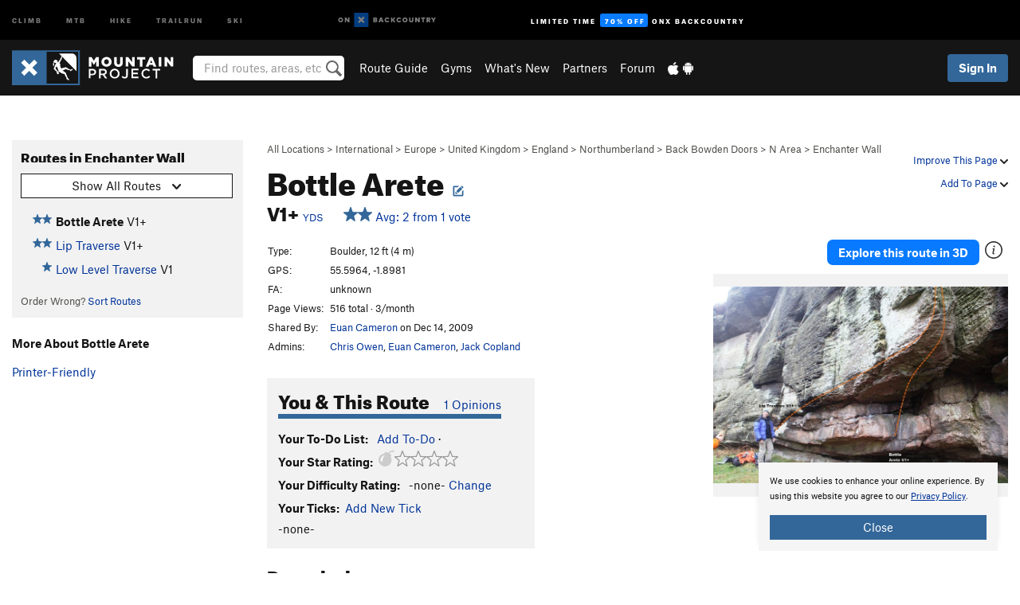

--- FILE ---
content_type: text/html; charset=utf-8
request_url: https://www.google.com/recaptcha/enterprise/anchor?ar=1&k=6LdFNV0jAAAAAJb9kqjVRGnzoAzDwSuJU1LLcyLn&co=aHR0cHM6Ly93d3cubW91bnRhaW5wcm9qZWN0LmNvbTo0NDM.&hl=en&v=PoyoqOPhxBO7pBk68S4YbpHZ&size=invisible&anchor-ms=20000&execute-ms=30000&cb=rghm31j7c4xd
body_size: 48774
content:
<!DOCTYPE HTML><html dir="ltr" lang="en"><head><meta http-equiv="Content-Type" content="text/html; charset=UTF-8">
<meta http-equiv="X-UA-Compatible" content="IE=edge">
<title>reCAPTCHA</title>
<style type="text/css">
/* cyrillic-ext */
@font-face {
  font-family: 'Roboto';
  font-style: normal;
  font-weight: 400;
  font-stretch: 100%;
  src: url(//fonts.gstatic.com/s/roboto/v48/KFO7CnqEu92Fr1ME7kSn66aGLdTylUAMa3GUBHMdazTgWw.woff2) format('woff2');
  unicode-range: U+0460-052F, U+1C80-1C8A, U+20B4, U+2DE0-2DFF, U+A640-A69F, U+FE2E-FE2F;
}
/* cyrillic */
@font-face {
  font-family: 'Roboto';
  font-style: normal;
  font-weight: 400;
  font-stretch: 100%;
  src: url(//fonts.gstatic.com/s/roboto/v48/KFO7CnqEu92Fr1ME7kSn66aGLdTylUAMa3iUBHMdazTgWw.woff2) format('woff2');
  unicode-range: U+0301, U+0400-045F, U+0490-0491, U+04B0-04B1, U+2116;
}
/* greek-ext */
@font-face {
  font-family: 'Roboto';
  font-style: normal;
  font-weight: 400;
  font-stretch: 100%;
  src: url(//fonts.gstatic.com/s/roboto/v48/KFO7CnqEu92Fr1ME7kSn66aGLdTylUAMa3CUBHMdazTgWw.woff2) format('woff2');
  unicode-range: U+1F00-1FFF;
}
/* greek */
@font-face {
  font-family: 'Roboto';
  font-style: normal;
  font-weight: 400;
  font-stretch: 100%;
  src: url(//fonts.gstatic.com/s/roboto/v48/KFO7CnqEu92Fr1ME7kSn66aGLdTylUAMa3-UBHMdazTgWw.woff2) format('woff2');
  unicode-range: U+0370-0377, U+037A-037F, U+0384-038A, U+038C, U+038E-03A1, U+03A3-03FF;
}
/* math */
@font-face {
  font-family: 'Roboto';
  font-style: normal;
  font-weight: 400;
  font-stretch: 100%;
  src: url(//fonts.gstatic.com/s/roboto/v48/KFO7CnqEu92Fr1ME7kSn66aGLdTylUAMawCUBHMdazTgWw.woff2) format('woff2');
  unicode-range: U+0302-0303, U+0305, U+0307-0308, U+0310, U+0312, U+0315, U+031A, U+0326-0327, U+032C, U+032F-0330, U+0332-0333, U+0338, U+033A, U+0346, U+034D, U+0391-03A1, U+03A3-03A9, U+03B1-03C9, U+03D1, U+03D5-03D6, U+03F0-03F1, U+03F4-03F5, U+2016-2017, U+2034-2038, U+203C, U+2040, U+2043, U+2047, U+2050, U+2057, U+205F, U+2070-2071, U+2074-208E, U+2090-209C, U+20D0-20DC, U+20E1, U+20E5-20EF, U+2100-2112, U+2114-2115, U+2117-2121, U+2123-214F, U+2190, U+2192, U+2194-21AE, U+21B0-21E5, U+21F1-21F2, U+21F4-2211, U+2213-2214, U+2216-22FF, U+2308-230B, U+2310, U+2319, U+231C-2321, U+2336-237A, U+237C, U+2395, U+239B-23B7, U+23D0, U+23DC-23E1, U+2474-2475, U+25AF, U+25B3, U+25B7, U+25BD, U+25C1, U+25CA, U+25CC, U+25FB, U+266D-266F, U+27C0-27FF, U+2900-2AFF, U+2B0E-2B11, U+2B30-2B4C, U+2BFE, U+3030, U+FF5B, U+FF5D, U+1D400-1D7FF, U+1EE00-1EEFF;
}
/* symbols */
@font-face {
  font-family: 'Roboto';
  font-style: normal;
  font-weight: 400;
  font-stretch: 100%;
  src: url(//fonts.gstatic.com/s/roboto/v48/KFO7CnqEu92Fr1ME7kSn66aGLdTylUAMaxKUBHMdazTgWw.woff2) format('woff2');
  unicode-range: U+0001-000C, U+000E-001F, U+007F-009F, U+20DD-20E0, U+20E2-20E4, U+2150-218F, U+2190, U+2192, U+2194-2199, U+21AF, U+21E6-21F0, U+21F3, U+2218-2219, U+2299, U+22C4-22C6, U+2300-243F, U+2440-244A, U+2460-24FF, U+25A0-27BF, U+2800-28FF, U+2921-2922, U+2981, U+29BF, U+29EB, U+2B00-2BFF, U+4DC0-4DFF, U+FFF9-FFFB, U+10140-1018E, U+10190-1019C, U+101A0, U+101D0-101FD, U+102E0-102FB, U+10E60-10E7E, U+1D2C0-1D2D3, U+1D2E0-1D37F, U+1F000-1F0FF, U+1F100-1F1AD, U+1F1E6-1F1FF, U+1F30D-1F30F, U+1F315, U+1F31C, U+1F31E, U+1F320-1F32C, U+1F336, U+1F378, U+1F37D, U+1F382, U+1F393-1F39F, U+1F3A7-1F3A8, U+1F3AC-1F3AF, U+1F3C2, U+1F3C4-1F3C6, U+1F3CA-1F3CE, U+1F3D4-1F3E0, U+1F3ED, U+1F3F1-1F3F3, U+1F3F5-1F3F7, U+1F408, U+1F415, U+1F41F, U+1F426, U+1F43F, U+1F441-1F442, U+1F444, U+1F446-1F449, U+1F44C-1F44E, U+1F453, U+1F46A, U+1F47D, U+1F4A3, U+1F4B0, U+1F4B3, U+1F4B9, U+1F4BB, U+1F4BF, U+1F4C8-1F4CB, U+1F4D6, U+1F4DA, U+1F4DF, U+1F4E3-1F4E6, U+1F4EA-1F4ED, U+1F4F7, U+1F4F9-1F4FB, U+1F4FD-1F4FE, U+1F503, U+1F507-1F50B, U+1F50D, U+1F512-1F513, U+1F53E-1F54A, U+1F54F-1F5FA, U+1F610, U+1F650-1F67F, U+1F687, U+1F68D, U+1F691, U+1F694, U+1F698, U+1F6AD, U+1F6B2, U+1F6B9-1F6BA, U+1F6BC, U+1F6C6-1F6CF, U+1F6D3-1F6D7, U+1F6E0-1F6EA, U+1F6F0-1F6F3, U+1F6F7-1F6FC, U+1F700-1F7FF, U+1F800-1F80B, U+1F810-1F847, U+1F850-1F859, U+1F860-1F887, U+1F890-1F8AD, U+1F8B0-1F8BB, U+1F8C0-1F8C1, U+1F900-1F90B, U+1F93B, U+1F946, U+1F984, U+1F996, U+1F9E9, U+1FA00-1FA6F, U+1FA70-1FA7C, U+1FA80-1FA89, U+1FA8F-1FAC6, U+1FACE-1FADC, U+1FADF-1FAE9, U+1FAF0-1FAF8, U+1FB00-1FBFF;
}
/* vietnamese */
@font-face {
  font-family: 'Roboto';
  font-style: normal;
  font-weight: 400;
  font-stretch: 100%;
  src: url(//fonts.gstatic.com/s/roboto/v48/KFO7CnqEu92Fr1ME7kSn66aGLdTylUAMa3OUBHMdazTgWw.woff2) format('woff2');
  unicode-range: U+0102-0103, U+0110-0111, U+0128-0129, U+0168-0169, U+01A0-01A1, U+01AF-01B0, U+0300-0301, U+0303-0304, U+0308-0309, U+0323, U+0329, U+1EA0-1EF9, U+20AB;
}
/* latin-ext */
@font-face {
  font-family: 'Roboto';
  font-style: normal;
  font-weight: 400;
  font-stretch: 100%;
  src: url(//fonts.gstatic.com/s/roboto/v48/KFO7CnqEu92Fr1ME7kSn66aGLdTylUAMa3KUBHMdazTgWw.woff2) format('woff2');
  unicode-range: U+0100-02BA, U+02BD-02C5, U+02C7-02CC, U+02CE-02D7, U+02DD-02FF, U+0304, U+0308, U+0329, U+1D00-1DBF, U+1E00-1E9F, U+1EF2-1EFF, U+2020, U+20A0-20AB, U+20AD-20C0, U+2113, U+2C60-2C7F, U+A720-A7FF;
}
/* latin */
@font-face {
  font-family: 'Roboto';
  font-style: normal;
  font-weight: 400;
  font-stretch: 100%;
  src: url(//fonts.gstatic.com/s/roboto/v48/KFO7CnqEu92Fr1ME7kSn66aGLdTylUAMa3yUBHMdazQ.woff2) format('woff2');
  unicode-range: U+0000-00FF, U+0131, U+0152-0153, U+02BB-02BC, U+02C6, U+02DA, U+02DC, U+0304, U+0308, U+0329, U+2000-206F, U+20AC, U+2122, U+2191, U+2193, U+2212, U+2215, U+FEFF, U+FFFD;
}
/* cyrillic-ext */
@font-face {
  font-family: 'Roboto';
  font-style: normal;
  font-weight: 500;
  font-stretch: 100%;
  src: url(//fonts.gstatic.com/s/roboto/v48/KFO7CnqEu92Fr1ME7kSn66aGLdTylUAMa3GUBHMdazTgWw.woff2) format('woff2');
  unicode-range: U+0460-052F, U+1C80-1C8A, U+20B4, U+2DE0-2DFF, U+A640-A69F, U+FE2E-FE2F;
}
/* cyrillic */
@font-face {
  font-family: 'Roboto';
  font-style: normal;
  font-weight: 500;
  font-stretch: 100%;
  src: url(//fonts.gstatic.com/s/roboto/v48/KFO7CnqEu92Fr1ME7kSn66aGLdTylUAMa3iUBHMdazTgWw.woff2) format('woff2');
  unicode-range: U+0301, U+0400-045F, U+0490-0491, U+04B0-04B1, U+2116;
}
/* greek-ext */
@font-face {
  font-family: 'Roboto';
  font-style: normal;
  font-weight: 500;
  font-stretch: 100%;
  src: url(//fonts.gstatic.com/s/roboto/v48/KFO7CnqEu92Fr1ME7kSn66aGLdTylUAMa3CUBHMdazTgWw.woff2) format('woff2');
  unicode-range: U+1F00-1FFF;
}
/* greek */
@font-face {
  font-family: 'Roboto';
  font-style: normal;
  font-weight: 500;
  font-stretch: 100%;
  src: url(//fonts.gstatic.com/s/roboto/v48/KFO7CnqEu92Fr1ME7kSn66aGLdTylUAMa3-UBHMdazTgWw.woff2) format('woff2');
  unicode-range: U+0370-0377, U+037A-037F, U+0384-038A, U+038C, U+038E-03A1, U+03A3-03FF;
}
/* math */
@font-face {
  font-family: 'Roboto';
  font-style: normal;
  font-weight: 500;
  font-stretch: 100%;
  src: url(//fonts.gstatic.com/s/roboto/v48/KFO7CnqEu92Fr1ME7kSn66aGLdTylUAMawCUBHMdazTgWw.woff2) format('woff2');
  unicode-range: U+0302-0303, U+0305, U+0307-0308, U+0310, U+0312, U+0315, U+031A, U+0326-0327, U+032C, U+032F-0330, U+0332-0333, U+0338, U+033A, U+0346, U+034D, U+0391-03A1, U+03A3-03A9, U+03B1-03C9, U+03D1, U+03D5-03D6, U+03F0-03F1, U+03F4-03F5, U+2016-2017, U+2034-2038, U+203C, U+2040, U+2043, U+2047, U+2050, U+2057, U+205F, U+2070-2071, U+2074-208E, U+2090-209C, U+20D0-20DC, U+20E1, U+20E5-20EF, U+2100-2112, U+2114-2115, U+2117-2121, U+2123-214F, U+2190, U+2192, U+2194-21AE, U+21B0-21E5, U+21F1-21F2, U+21F4-2211, U+2213-2214, U+2216-22FF, U+2308-230B, U+2310, U+2319, U+231C-2321, U+2336-237A, U+237C, U+2395, U+239B-23B7, U+23D0, U+23DC-23E1, U+2474-2475, U+25AF, U+25B3, U+25B7, U+25BD, U+25C1, U+25CA, U+25CC, U+25FB, U+266D-266F, U+27C0-27FF, U+2900-2AFF, U+2B0E-2B11, U+2B30-2B4C, U+2BFE, U+3030, U+FF5B, U+FF5D, U+1D400-1D7FF, U+1EE00-1EEFF;
}
/* symbols */
@font-face {
  font-family: 'Roboto';
  font-style: normal;
  font-weight: 500;
  font-stretch: 100%;
  src: url(//fonts.gstatic.com/s/roboto/v48/KFO7CnqEu92Fr1ME7kSn66aGLdTylUAMaxKUBHMdazTgWw.woff2) format('woff2');
  unicode-range: U+0001-000C, U+000E-001F, U+007F-009F, U+20DD-20E0, U+20E2-20E4, U+2150-218F, U+2190, U+2192, U+2194-2199, U+21AF, U+21E6-21F0, U+21F3, U+2218-2219, U+2299, U+22C4-22C6, U+2300-243F, U+2440-244A, U+2460-24FF, U+25A0-27BF, U+2800-28FF, U+2921-2922, U+2981, U+29BF, U+29EB, U+2B00-2BFF, U+4DC0-4DFF, U+FFF9-FFFB, U+10140-1018E, U+10190-1019C, U+101A0, U+101D0-101FD, U+102E0-102FB, U+10E60-10E7E, U+1D2C0-1D2D3, U+1D2E0-1D37F, U+1F000-1F0FF, U+1F100-1F1AD, U+1F1E6-1F1FF, U+1F30D-1F30F, U+1F315, U+1F31C, U+1F31E, U+1F320-1F32C, U+1F336, U+1F378, U+1F37D, U+1F382, U+1F393-1F39F, U+1F3A7-1F3A8, U+1F3AC-1F3AF, U+1F3C2, U+1F3C4-1F3C6, U+1F3CA-1F3CE, U+1F3D4-1F3E0, U+1F3ED, U+1F3F1-1F3F3, U+1F3F5-1F3F7, U+1F408, U+1F415, U+1F41F, U+1F426, U+1F43F, U+1F441-1F442, U+1F444, U+1F446-1F449, U+1F44C-1F44E, U+1F453, U+1F46A, U+1F47D, U+1F4A3, U+1F4B0, U+1F4B3, U+1F4B9, U+1F4BB, U+1F4BF, U+1F4C8-1F4CB, U+1F4D6, U+1F4DA, U+1F4DF, U+1F4E3-1F4E6, U+1F4EA-1F4ED, U+1F4F7, U+1F4F9-1F4FB, U+1F4FD-1F4FE, U+1F503, U+1F507-1F50B, U+1F50D, U+1F512-1F513, U+1F53E-1F54A, U+1F54F-1F5FA, U+1F610, U+1F650-1F67F, U+1F687, U+1F68D, U+1F691, U+1F694, U+1F698, U+1F6AD, U+1F6B2, U+1F6B9-1F6BA, U+1F6BC, U+1F6C6-1F6CF, U+1F6D3-1F6D7, U+1F6E0-1F6EA, U+1F6F0-1F6F3, U+1F6F7-1F6FC, U+1F700-1F7FF, U+1F800-1F80B, U+1F810-1F847, U+1F850-1F859, U+1F860-1F887, U+1F890-1F8AD, U+1F8B0-1F8BB, U+1F8C0-1F8C1, U+1F900-1F90B, U+1F93B, U+1F946, U+1F984, U+1F996, U+1F9E9, U+1FA00-1FA6F, U+1FA70-1FA7C, U+1FA80-1FA89, U+1FA8F-1FAC6, U+1FACE-1FADC, U+1FADF-1FAE9, U+1FAF0-1FAF8, U+1FB00-1FBFF;
}
/* vietnamese */
@font-face {
  font-family: 'Roboto';
  font-style: normal;
  font-weight: 500;
  font-stretch: 100%;
  src: url(//fonts.gstatic.com/s/roboto/v48/KFO7CnqEu92Fr1ME7kSn66aGLdTylUAMa3OUBHMdazTgWw.woff2) format('woff2');
  unicode-range: U+0102-0103, U+0110-0111, U+0128-0129, U+0168-0169, U+01A0-01A1, U+01AF-01B0, U+0300-0301, U+0303-0304, U+0308-0309, U+0323, U+0329, U+1EA0-1EF9, U+20AB;
}
/* latin-ext */
@font-face {
  font-family: 'Roboto';
  font-style: normal;
  font-weight: 500;
  font-stretch: 100%;
  src: url(//fonts.gstatic.com/s/roboto/v48/KFO7CnqEu92Fr1ME7kSn66aGLdTylUAMa3KUBHMdazTgWw.woff2) format('woff2');
  unicode-range: U+0100-02BA, U+02BD-02C5, U+02C7-02CC, U+02CE-02D7, U+02DD-02FF, U+0304, U+0308, U+0329, U+1D00-1DBF, U+1E00-1E9F, U+1EF2-1EFF, U+2020, U+20A0-20AB, U+20AD-20C0, U+2113, U+2C60-2C7F, U+A720-A7FF;
}
/* latin */
@font-face {
  font-family: 'Roboto';
  font-style: normal;
  font-weight: 500;
  font-stretch: 100%;
  src: url(//fonts.gstatic.com/s/roboto/v48/KFO7CnqEu92Fr1ME7kSn66aGLdTylUAMa3yUBHMdazQ.woff2) format('woff2');
  unicode-range: U+0000-00FF, U+0131, U+0152-0153, U+02BB-02BC, U+02C6, U+02DA, U+02DC, U+0304, U+0308, U+0329, U+2000-206F, U+20AC, U+2122, U+2191, U+2193, U+2212, U+2215, U+FEFF, U+FFFD;
}
/* cyrillic-ext */
@font-face {
  font-family: 'Roboto';
  font-style: normal;
  font-weight: 900;
  font-stretch: 100%;
  src: url(//fonts.gstatic.com/s/roboto/v48/KFO7CnqEu92Fr1ME7kSn66aGLdTylUAMa3GUBHMdazTgWw.woff2) format('woff2');
  unicode-range: U+0460-052F, U+1C80-1C8A, U+20B4, U+2DE0-2DFF, U+A640-A69F, U+FE2E-FE2F;
}
/* cyrillic */
@font-face {
  font-family: 'Roboto';
  font-style: normal;
  font-weight: 900;
  font-stretch: 100%;
  src: url(//fonts.gstatic.com/s/roboto/v48/KFO7CnqEu92Fr1ME7kSn66aGLdTylUAMa3iUBHMdazTgWw.woff2) format('woff2');
  unicode-range: U+0301, U+0400-045F, U+0490-0491, U+04B0-04B1, U+2116;
}
/* greek-ext */
@font-face {
  font-family: 'Roboto';
  font-style: normal;
  font-weight: 900;
  font-stretch: 100%;
  src: url(//fonts.gstatic.com/s/roboto/v48/KFO7CnqEu92Fr1ME7kSn66aGLdTylUAMa3CUBHMdazTgWw.woff2) format('woff2');
  unicode-range: U+1F00-1FFF;
}
/* greek */
@font-face {
  font-family: 'Roboto';
  font-style: normal;
  font-weight: 900;
  font-stretch: 100%;
  src: url(//fonts.gstatic.com/s/roboto/v48/KFO7CnqEu92Fr1ME7kSn66aGLdTylUAMa3-UBHMdazTgWw.woff2) format('woff2');
  unicode-range: U+0370-0377, U+037A-037F, U+0384-038A, U+038C, U+038E-03A1, U+03A3-03FF;
}
/* math */
@font-face {
  font-family: 'Roboto';
  font-style: normal;
  font-weight: 900;
  font-stretch: 100%;
  src: url(//fonts.gstatic.com/s/roboto/v48/KFO7CnqEu92Fr1ME7kSn66aGLdTylUAMawCUBHMdazTgWw.woff2) format('woff2');
  unicode-range: U+0302-0303, U+0305, U+0307-0308, U+0310, U+0312, U+0315, U+031A, U+0326-0327, U+032C, U+032F-0330, U+0332-0333, U+0338, U+033A, U+0346, U+034D, U+0391-03A1, U+03A3-03A9, U+03B1-03C9, U+03D1, U+03D5-03D6, U+03F0-03F1, U+03F4-03F5, U+2016-2017, U+2034-2038, U+203C, U+2040, U+2043, U+2047, U+2050, U+2057, U+205F, U+2070-2071, U+2074-208E, U+2090-209C, U+20D0-20DC, U+20E1, U+20E5-20EF, U+2100-2112, U+2114-2115, U+2117-2121, U+2123-214F, U+2190, U+2192, U+2194-21AE, U+21B0-21E5, U+21F1-21F2, U+21F4-2211, U+2213-2214, U+2216-22FF, U+2308-230B, U+2310, U+2319, U+231C-2321, U+2336-237A, U+237C, U+2395, U+239B-23B7, U+23D0, U+23DC-23E1, U+2474-2475, U+25AF, U+25B3, U+25B7, U+25BD, U+25C1, U+25CA, U+25CC, U+25FB, U+266D-266F, U+27C0-27FF, U+2900-2AFF, U+2B0E-2B11, U+2B30-2B4C, U+2BFE, U+3030, U+FF5B, U+FF5D, U+1D400-1D7FF, U+1EE00-1EEFF;
}
/* symbols */
@font-face {
  font-family: 'Roboto';
  font-style: normal;
  font-weight: 900;
  font-stretch: 100%;
  src: url(//fonts.gstatic.com/s/roboto/v48/KFO7CnqEu92Fr1ME7kSn66aGLdTylUAMaxKUBHMdazTgWw.woff2) format('woff2');
  unicode-range: U+0001-000C, U+000E-001F, U+007F-009F, U+20DD-20E0, U+20E2-20E4, U+2150-218F, U+2190, U+2192, U+2194-2199, U+21AF, U+21E6-21F0, U+21F3, U+2218-2219, U+2299, U+22C4-22C6, U+2300-243F, U+2440-244A, U+2460-24FF, U+25A0-27BF, U+2800-28FF, U+2921-2922, U+2981, U+29BF, U+29EB, U+2B00-2BFF, U+4DC0-4DFF, U+FFF9-FFFB, U+10140-1018E, U+10190-1019C, U+101A0, U+101D0-101FD, U+102E0-102FB, U+10E60-10E7E, U+1D2C0-1D2D3, U+1D2E0-1D37F, U+1F000-1F0FF, U+1F100-1F1AD, U+1F1E6-1F1FF, U+1F30D-1F30F, U+1F315, U+1F31C, U+1F31E, U+1F320-1F32C, U+1F336, U+1F378, U+1F37D, U+1F382, U+1F393-1F39F, U+1F3A7-1F3A8, U+1F3AC-1F3AF, U+1F3C2, U+1F3C4-1F3C6, U+1F3CA-1F3CE, U+1F3D4-1F3E0, U+1F3ED, U+1F3F1-1F3F3, U+1F3F5-1F3F7, U+1F408, U+1F415, U+1F41F, U+1F426, U+1F43F, U+1F441-1F442, U+1F444, U+1F446-1F449, U+1F44C-1F44E, U+1F453, U+1F46A, U+1F47D, U+1F4A3, U+1F4B0, U+1F4B3, U+1F4B9, U+1F4BB, U+1F4BF, U+1F4C8-1F4CB, U+1F4D6, U+1F4DA, U+1F4DF, U+1F4E3-1F4E6, U+1F4EA-1F4ED, U+1F4F7, U+1F4F9-1F4FB, U+1F4FD-1F4FE, U+1F503, U+1F507-1F50B, U+1F50D, U+1F512-1F513, U+1F53E-1F54A, U+1F54F-1F5FA, U+1F610, U+1F650-1F67F, U+1F687, U+1F68D, U+1F691, U+1F694, U+1F698, U+1F6AD, U+1F6B2, U+1F6B9-1F6BA, U+1F6BC, U+1F6C6-1F6CF, U+1F6D3-1F6D7, U+1F6E0-1F6EA, U+1F6F0-1F6F3, U+1F6F7-1F6FC, U+1F700-1F7FF, U+1F800-1F80B, U+1F810-1F847, U+1F850-1F859, U+1F860-1F887, U+1F890-1F8AD, U+1F8B0-1F8BB, U+1F8C0-1F8C1, U+1F900-1F90B, U+1F93B, U+1F946, U+1F984, U+1F996, U+1F9E9, U+1FA00-1FA6F, U+1FA70-1FA7C, U+1FA80-1FA89, U+1FA8F-1FAC6, U+1FACE-1FADC, U+1FADF-1FAE9, U+1FAF0-1FAF8, U+1FB00-1FBFF;
}
/* vietnamese */
@font-face {
  font-family: 'Roboto';
  font-style: normal;
  font-weight: 900;
  font-stretch: 100%;
  src: url(//fonts.gstatic.com/s/roboto/v48/KFO7CnqEu92Fr1ME7kSn66aGLdTylUAMa3OUBHMdazTgWw.woff2) format('woff2');
  unicode-range: U+0102-0103, U+0110-0111, U+0128-0129, U+0168-0169, U+01A0-01A1, U+01AF-01B0, U+0300-0301, U+0303-0304, U+0308-0309, U+0323, U+0329, U+1EA0-1EF9, U+20AB;
}
/* latin-ext */
@font-face {
  font-family: 'Roboto';
  font-style: normal;
  font-weight: 900;
  font-stretch: 100%;
  src: url(//fonts.gstatic.com/s/roboto/v48/KFO7CnqEu92Fr1ME7kSn66aGLdTylUAMa3KUBHMdazTgWw.woff2) format('woff2');
  unicode-range: U+0100-02BA, U+02BD-02C5, U+02C7-02CC, U+02CE-02D7, U+02DD-02FF, U+0304, U+0308, U+0329, U+1D00-1DBF, U+1E00-1E9F, U+1EF2-1EFF, U+2020, U+20A0-20AB, U+20AD-20C0, U+2113, U+2C60-2C7F, U+A720-A7FF;
}
/* latin */
@font-face {
  font-family: 'Roboto';
  font-style: normal;
  font-weight: 900;
  font-stretch: 100%;
  src: url(//fonts.gstatic.com/s/roboto/v48/KFO7CnqEu92Fr1ME7kSn66aGLdTylUAMa3yUBHMdazQ.woff2) format('woff2');
  unicode-range: U+0000-00FF, U+0131, U+0152-0153, U+02BB-02BC, U+02C6, U+02DA, U+02DC, U+0304, U+0308, U+0329, U+2000-206F, U+20AC, U+2122, U+2191, U+2193, U+2212, U+2215, U+FEFF, U+FFFD;
}

</style>
<link rel="stylesheet" type="text/css" href="https://www.gstatic.com/recaptcha/releases/PoyoqOPhxBO7pBk68S4YbpHZ/styles__ltr.css">
<script nonce="v9fGDTfD-MSqb1iTAjiOEg" type="text/javascript">window['__recaptcha_api'] = 'https://www.google.com/recaptcha/enterprise/';</script>
<script type="text/javascript" src="https://www.gstatic.com/recaptcha/releases/PoyoqOPhxBO7pBk68S4YbpHZ/recaptcha__en.js" nonce="v9fGDTfD-MSqb1iTAjiOEg">
      
    </script></head>
<body><div id="rc-anchor-alert" class="rc-anchor-alert"></div>
<input type="hidden" id="recaptcha-token" value="[base64]">
<script type="text/javascript" nonce="v9fGDTfD-MSqb1iTAjiOEg">
      recaptcha.anchor.Main.init("[\x22ainput\x22,[\x22bgdata\x22,\x22\x22,\[base64]/[base64]/[base64]/bmV3IHJbeF0oY1swXSk6RT09Mj9uZXcgclt4XShjWzBdLGNbMV0pOkU9PTM/bmV3IHJbeF0oY1swXSxjWzFdLGNbMl0pOkU9PTQ/[base64]/[base64]/[base64]/[base64]/[base64]/[base64]/[base64]/[base64]\x22,\[base64]\\u003d\x22,\x22wo9aw7kmAXAow4ACdTPCusOnJx1fwoPDlDLDssK+wqXCuMK/woHDv8K+EcKPYcKJwrkcOAdLIiLCj8KZRMOvX8KnCMKUwq/[base64]/CqEvDrkXCncKxdsOMwqhXesKqw6cRZ8O/[base64]/[base64]/w4FKGcKmJsKowotEw7AsBsOQwpZnw6EqEh7ClzoNwql5UyXCiRt1JgjCjAbCgEYGwo8bw4fDkFdcVsOXcMKhFxTClsO3wqTCoGJhwoDDqcOqHMO/JsKQZlUvwpHDp8KuJcKTw7crwq0HwqHDvxjCplEtRU8sXcONw60MP8O7w7LClMKKw48AVSdrwpfDpwvCtMKoXlVbPVPCtBfDpx4pRGhow7PDiGtAcMK3fMKvKhDCt8OMw7rDqhfDqMOKKnLDmsKswppOw64eUQFMWA/DmMOrG8OkZ3ldIcOXw7tHwqjDgjLDj3otwo7CtsOZAMOXH0LDjjF8w7NMwqzDjMK3eFrCqUpTFMORwp/DpMOFTcOLw7nCuFnDiBILX8K1Rz99YMKQbcK0wqoVw48jwr7CjMK5w7LCumYsw4zCuFJ/RMOuwp4mA8KFP14jcMOyw4DDh8Oiw7nCp3LCr8KKwpnDt2fDj03DoCXDrsOtCWPDnh/CrifDsRtMwp1VwqtDwpbDrhEhwrvCsV9Zw53DqhTCsGLCsjbDvMKww6Yzw4rDgsKHDiLCoCjDoThKNWvDkMOpwoDCiMOIMcK7w5sSwrTDpWMMw7HCtEVtVMKSwpjCiMKBIsK2wrccwqfDoMOHaMKVwo/[base64]/DqcKDfDUqV8O8PcOawqLDqMKIw7/Ch8OOBQvDssOoRsKpw4TDvgjClsKvXm9lw5wrwqHDkcKUw5cZO8KaUXvDocKXw7PCgXXDrMOXdcOkwo5EGTBxBypXaA9JwqjCi8KBW2www6fDiDAfwr9TRsKzw47DmsKAw5PCkWcSY3oAeipKJ0BWw7zDsiYQG8Khw44Xw5LDhgR/W8O6MsKWQcK5wq/ClsOEAkoHdVjChDowFMOeWF/DmHhEwr7Dk8OcF8KhwqbDhzbCn8KnwooRwrd5W8ORw7zDl8OPwrNawo/DkMKMwrjDggnCuGXCqm/CnsKkwozDlhvCucOKwobDkMK3N0UYw7Jdw75YMcOVaQ7DqMK/[base64]/[base64]/[base64]/fsKwNjTDiMOVanHDuWskUXTDl8Ofw5RtesO5wqcqw74pwp9gw5/Dr8KlfsOWwqA7w7N3YcOvA8OfwrnDuMKSJlB4w67Cq3Q9fm1+E8K+dycrwrvDpEHCjAVjEsK1bMK5dRrClEXDjMKHw4zCjMO5w7MhO1bCsRdnwoFnWAo4BMKJfUpOI3vCqRttaU5wTlN/dmkbPDnDr0ETV8Ozwr12w6bCksKsPcK4w7g1w55QSX/CqMOnwpFkMS/DpW00wpPCtcOcKMKJw5coOcKvwobCo8Ocw5PDnGPCuMKKw4NDXQ7DgcKUNMKBC8K6QQRKOkISMDbCuMK9w4vCuR3DkMKQw6Rdc8Oyw4xNDcKkDcOfHsOHfVnCuB/CscK5MkHCmcKIFm1kUsK+Aj59Z8OOPhrDpsK2w6kRw6XChsKuwr1swrw7wonDt3vDlkTCr8K8PcOoIUjCjsKOI0HCq8KtAsOCw641wqZXKmYhw4Z/GwLDmMOhw6fDmVtvwpR0VMKVM8OeP8KlwoE2J0J4w5DDjMKXX8Ktw7/[base64]/DtMOuwow0wosHw4TDs8OLLsOETFDDosOFwpAGOsO+eyxEPsKxXg0SHklGUMK3blHClE/[base64]/w4jChk4nw4TCl0TDi8KIwoVTDcOLwr9KY8KwLjHDjwpJwodkwr8NwqPCrh7Di8KvBFHDgCjDpQrDgg/CoB5DwqAZVUzCh0DDtk4pCsKMw6rDjsKtJi/DjkR2w5bDvcOHwosBbljDu8OxX8KNI8Oww7F2HhHCh8KcYAfDv8KbLn16ZsOrw7bCrxPCrsKtw53CrCfCiD8Dw5bDg8KxesKbw6fDucO6w7bCoV3Dng0EDMOSPE/CtUrDjEYsH8KcDjU6w7RRMQxVIcKEwrbCkcKic8KawonDpUYww7U7wr7CqkrDvcOiwqZKwpDDuTzDjBbCkmlcYMKkB2HClxLDv2rCsMKww4gpw6HCk8OmMT/DohFEw6Vkc8K4D1LDrSN7QzHDjsO3Rmxew7pNw4VGw7Q8w49FHcKgJMOvwp04w5UoVsOyXMO/[base64]/Cuk83F8K6woI/YcOeBSppQ8K0wqokwppKwqfDtyUdwoTDvideT1N6MMKzLngcPnbDlnB3Wz18OxkQSx/ChG/CrAnDmQbDqcKnbiLClTvDh0Acw5fCgB1Rwp8Tw4/CjUTCqVNNbGHCnkg1wozDukTDusOle3/[base64]/TS/[base64]/CpsO3w4bCtcOocwfCk3LCqSxXwqoIw5xYbgsjwp3DgMKCPSxAfcOgwrZMNmctwqxUBGnCiFhLUcO4wog3wqMCDMOKTcKYaDMzw5TCnSUTJVEjesOWw7sYbMK/w5zCqVl9wqHCjcOpw5RNw5A8woLCi8KjwrjCl8OHDWfDhsKUwopdwrpZwqpdwo4ifsOJYMOsw41Iw5w9Og/Coj/CqsK/ZMOVQTY2wpY4bsKbUivCqBgTWsO7DcK4TsOLT8O4w4bDnMOpw4LCosKDKMOzXcOLw73CqXUawpTCgC/[base64]/DpVQCw7MEw7pRw6/[base64]/DoDwww6vDlMK6w64kwrLCklBPwp97JMOMwqDDlMK2ORLDosK0woN+G8OqdcOmw4TDnmrDnD07wozDk11hw7J4E8KjwqAHNsKjZsOfGEpuw4M1QsOOUsKJKsKKYcKpScKMfBZWwo5CwoLChMOGwqjChcOnBcOdR8KpdcKDw7/DrVM3NcOBZcKaH8KWwoNFw6/CsGjCrRVwwqUpYW/Di3RQemzDsMKdw7Ymw5E5IsO2esKyw7DCr8KRd0fCmMOubMO6cDIyJsOiRQ0lEcOZw6gvw6fCnknDvBzDolx2M1tRVsKPwozCsMKHYlzDisKdPsOBN8KlwqLDnTU3RAZlwrrDhcOxwoxyw6rDt2jCnSfDh0M2wrXCsUXDnSzDmF8iw7BJFXdaw7TDjBjCosOow7nCqy/Dk8KVOMOiAcKfw4YMZXogw6Zowq0/[base64]/DpVjDqMK8w7vCmwVPwpskfB1MGcKzLUHCl0AAeU/DncKewq/ClMKmYxTDucO1w6wpC8K1w7jDpcOkw4XCs8OsW8KhwrVcw5ROwojCrsKlw6PDvcK5wqDDhsKVwpLCpEVHNSPCnsKJHMKRJg1Dw5F7wpnCuMKcw5nDhRzCvcKfwp/Ds15RDWshKU7CmWjDm8OEw6k6wpARIcK4wqfCv8OEw6UMw7UCw4A3wopQwr5+T8OYI8K6AcOyWMKSwp0TK8ONaMO5wojDow3CusOfLErCj8OlwoQ6wrtLAhReAnTDpHVXw57Cr8OcXQAnwpHCoHDDgzJJL8KTf0soP2QZaMKhXU1MBsO3FsOQW0TCnsOzanzDlsK/wqdyUVTCt8Kmwr3CghLDtX/Cp1Ncw6LDv8O3AsOEBMO/OwfCt8OIcMOXw77ChTrCu2xcwrjCqcOPw4PCvU/CmiXCh8O/[base64]/w7s8EUXClSYUOXTDuiVIZMKYQsOnOTdrw5VZwpbCssOESMOyw5jDm8OaBcOkfcOjBcKgwonDuzPDhxAmVQoHwpXCjcKBJMKgw5DCjcK2OE1AWF1WGsOJZ0/[base64]/DiErCocONacKrE8O6OgbDsMOvwpRVHXDDvyllwolgw5bDujU5w48jBWVKdhPCrzNINsKzG8Ojw7B0UMONw4fCssO+wooREQDCi8KSw7TDt8OqBMKIB1N7Eml9w7cfwqhyw61Cwq3CsifCjsKpw70iwpRyIMOTFQHDrRJOw6/Dn8OZwpvDljDChVwQasK8fcKDP8K/esKeHXzDnggHIms+YH3DgxVawr/DjsOkWMKaw681ZMOic8KrUMKFdg5EeRZ5NiHDgnQswr5Xw6/[base64]/ChRRKw4nCpjRuwrcpTzgJcUbCg8K5wo/[base64]/[base64]/wp4cAjY8w73DvgFUTMKxw6E6XcKrZGvDpynChUzDgUgaKxLDo8KswpBrJsOgPBTCo8KgMWtWwozDnsKmwrXDnkvDmXUWw6MrasKbFMO2USU+wrLCsCXDqMOwLnPDt2xSwpvDncKjwo5VesOjcnjCmMK0RGXCq0p1HcOGA8KGwpDDu8KYZMKmEsOjDVxWw6zCkMKywr/[base64]/eMKUOCp9MVsudMOHbcK+w4xBw47CvMKDwpzCnsOXw57Ch1MKVC87RyNoVl56w57CrsOaB8OTc2PCokPDlcKEwrfDvjzCoMOswpMnVALDlQxhw5JdIsOiw4YwwrR/O1fDt8OHU8OqwodMbxsAw5PCjsOrEAvCusOUwq/DgX7DisKRKl1Kwpxmw4csbMOpwop5SV/CjzZxw64na8ObeWjClzjCqivCrXZeDsKSasKPV8OBe8ODd8O1wpAWY1t8PjDCh8OoeyjDkMKvw5/DmDnChMO7w69Sby/DiULCkH9/wrMkVsOOYcOWwrpoc0YHCMOiwrFhPsKSUR3DpwXDpxkqJQc9XMOnwoxWQsKZwqpiwo5tw7vCiFNawoFXeBLDhcOzNMOyDQbDmT9aHQzDmynChsOEf8OxNx4kW2/Dp8OHwqPDtS3CtzoqwrjCkz3CkMKPw4bCpcOHGMOww63DhMKBbCMaMcOiw5zDlE9cwqXDoAfDj8KFKQ/DjXYQZD5pwp3ClWXCpcKRwqXDvjhZwrQhw7NXwqcvckXDrgrDj8KOw7HCq8KuQcO6XWZjQBLDr8K7JD3Cu3g2woPCn1BNw6c2AmlbUDEPw6TCpMKMAi4nwo/CikBEw5IHwqjCj8OTJzPDkMK1wobCvUXDuyBxwpTCucKmDMKHwrfCk8Opw55awrxTJ8OcE8KfPMOOw5rCssKjw6fCmm3CpS/DtMOQQMKhwq7Cq8KFV8K9wo8kRh/ChhvDnXJywrbCthlFwpXDrsOQG8OTYMOuawzDpVHCusK/P8OuwolMw7TCqMK0woDDtzMUCcOQSnbDmnTCt3DCqGrCoFMIwqgROcOjw43Dr8Kewo9kQxDCnn1GHVjDqsO8U8K2YxNiw5kKQcOKecOQwpjCssO4CRHDoMKkwojDrQRZwrnDpcOiPcOCTMOsHyHCpsORaMOcNSgzw7wowpnCvsOXBsKRE8Otwo/DuCXCrxUuw6bDnwTDlz9/wrLCiFMKwqkQVEslw5Q5w7t/[base64]/[base64]/VsKqQlMVwrLClcKBawrDucK2CsKowr0IwrFvWy8Iw5XCr0rDlkZzwq1ww4AFBMOJwopUaiHCvMKzQlZvw4HDkMKNwo7Dq8Kqwo3CqV7DpBHDo3PDhXfCkcKHQirDsSg2MMKgwoBNw7jCjBjDo8O4JWPDhk/DusO5f8OyI8K2wrXCllt/[base64]/DssO3wqrCvwB7KQbCoMK/[base64]/Cq1vCmWBDw6HCkBwEwoPDpgMrV8KpB2ImGsKPe8K3WRLDk8KYTcO7wpjCjsOBMABiw7dzKRItwqVbw7TCocO0w7HDtHPDrsKIw6N5Z8O8dxjChMOJfCRaw6PCmkvCh8KWIcKeUlx8JjHCpsO/w47DvXTCgwzDr8Ouwo5GAMOAwrTCnQHCszpLw711E8Orw7LCg8Kwwo3ChcOuYxTCpcOBJiXCsjVYH8K9w4E7Nl56BTl/w6wVw6NaSH4+w7TDmMOFd3zCmwoGVMOTaQHDqMKBV8KGwp4xACbDrsKVag/Co8KaJBhGW8OkPMK6NsKOwovCuMOjw51dVMOqJ8KXw509FxTDk8KdcUTDqidIwqIQw6VEDyXCoWhUwqAhdDXCjCLCvMOjwqojw6diWsKwBMKLDsOQSsOEwojDjcOJw4PCmG4IwoEDBVFoXCcGL8KobcK/[base64]/DpX5HwqYnw6cMw6tRw7nDsjHDusKBwqHDscKBLSN4w7/DhhTDq8KjwpbCnQHDuGwGVVZOw4rDlTPDugFwBsKpYMOXw4U8L8KPw6rCqMK3MsOmL05iFRgHDsKqVcKPw6tRKETCv8OWwr4xLww7w4YwfzfClCnDvXYkw5HDmMKBTwnCiwJyW8OVHMOBw7/[base64]/Cr8KZJ8KCwrDChy/Du8KPwr4HYsKLNlNyw77CtcO9w4jDmC7Dq0trw5bDjHogw6Fvw4TCnsOWNRPCvsOow51Xw4TCoGgJAE7ClXXDlMK2w7vCuMKZEcK6w6BLI8OMw7XDkMOhRBbDqFDCsnQJwrjDnBXCmcO/[base64]/CuhvCrg19cMKAw4oKFxvCmsOCwo5VDAVGwr5KWMK5dQTCkys8w5PDnDvCpmUVXXIrOmLDriEBwrjDmsOJLztQOcKAwqRgWMKew4jDjx9gOzIvbsO8McKbwo/DvsKUwpIQw57CnxHDpsOMw4gBw4t6wrEYfW7CqHVzwprCmFfDqcKwVcKCwqUxwrvCn8K9V8KnQMKgw58/cmnCnkFWe8K4DcOqIMKWw6srdT3DgMO5XcKjwoTDoMKAwq13BQlew6/Cr8KrAcOEwoopZXjDvifCjcOCW8OGBmcMwr3DqcK1w4EIRsOewr5NNsOsw5Z0KMK5w59AV8KDOGozwrAZw6DCnsKCwprCrMK3WcOAw5nCok5/w6fChVzCgcK4Q8KyB8Ojwpk7IsKeCMOXw5YMcMKzw5vDkcK7GEwCw7YjLcO2wr8aw4tyw6PCjBXCuVHDusKiwqfDgMOUwpzCmArDicKPw7vDocK0NMOiYkA6CHRqKnjDgnUdw4XCnCHCrcOrXVIVbsKcDRHDuyDDim/[base64]/NsONw55ww5s0w6xKwpLDuMK+RU3DpsKAwprClUjCgMKJccOxwq5Aw5LDvVPCnMORMsKRAGoaIMKcwq/ChVZke8OlR8KUwqMnT8OSAQZhM8O+OcKFwpHDnzliLEUTw6/CmcKzdAHCt8KLw73DlCfCvWbCkAnCtzsRwoDCu8KSw5HDjCgRKTdSwpIrS8KvwqBIwpHDtjHDki/Dj0gDehvCvsKyw6DDvcKyZAzDoiHCkmvDoHPCiMKUZMO/KMOvwqJqF8Kow45lf8KZwqsrZ8OHwpRuci9kL3zCtsOeTjnDkR3CtFjDlAPCo0xBOsOXYg5Pwp7DhcKAw449wr8NHMKhAmjDtX3Cn8KIw6wwZ1HDmsKdw68nf8KCw5TDqMOhM8O4wo/Cv1UvwojDpRogIsOkw4rDhMOyY8OIccOTw61dJsKhw6IAWsO6wprCljPCocKQdn3DpcKwA8OObsOGwo3CocOVcH/Dh8O5wpjDtMO5LcKRw7bDuMKGw5EqwqI9CUg/w6dkFX4aT3zDhkHDuMKvLsKORMODw4k3PsOpM8OLw5tVwqvCqMK0wqrDnyrDosK7XsKqSWxTex7CpsOMAcOpw7/[base64]/[base64]/w6ljwox6RGDDoEPDgMKDwoY7CMO0w6rDp8OUYTYTw7R/bR4lwogVJsORw595wodXwpMoV8KAcMKvwqQ/YTBUEUrCrTwzDGjDtcOBDsK4JMOpV8KcA00Tw4IefjrDg3fCv8OwwrDDk8KcwohIIVPDv8O/KU3DthEbHlxwEMK/MsKseMKJwonCpxLDiMO5w77CoVkNBHkJw7bDgcOPCsO7fMKVw6IVwr7CicKVSsKzwpU3wqnDoUkEAA8gwpjDjQ52CsOVw7kkwqbDrsOGcxtaKMKOAwvCrRnDkMO9NcOaZz/Du8KMwqfClxXDrcOiShV/w5YvQwPDh3Yewr5eIsKvwpJuK8OkRRnCuTRfwqsGw7HDgnxawqt8BMO7fnnCuFTCs1VyBFJPwp9BwqfCmVNQwphbwqFIWS/CpsO8MMOOwp3CvhEpQyNuFBXDgsO0w7bDr8Kww7NJRMOVYW9VwrrDtAlYw6XDqMK6HWrDtMOpw5EeOADCiTZUw54QwrfCoEwYbMO/QUJLw75fL8KVw7dbwot6aMONL8O5w6BmUFPDpVnClMKuKcKFNsKsMsKaw57ChcKpwoYcw7DDsl8Bw4LDtw7Cn0Rmw4MzKcK/[base64]/ChlvDgELDmXLCmMKFNFFHw7QCw73DnEbCtsO+w4QkwqpHGMO8wrvDlMKQwpDCixx1w5jDmcOnMl0+wpvChjdKR0l/woTCoE0IMkXCljvChWrCgMOiw7bDrmfDt13Di8KUPXcOwrXDpsKKwrbDn8ORDMKYwq8xFDTDoz8SwqjDoEgIf8ONTMO/[base64]/CijrDly3CksOlw6bCtsOkwoQCwo1gMMOCwqAKwoB4VsOEw7o6WsKOw7hca8KDwol+w41Cw7TCuFTDnBXCu3TCl8OhbcKaw4gLwoPDs8O0V8OJBCRVBMK2WUxOcsO5Z8K1ScOqEMOHwpzDqDPChsKGw4XDm3bDqDpEcw3CjG82wqppw44bwq/Ci1LDkT3Co8KRN8Ozw7BIwoHDscKgw63DhU9sVcKcF8KKw7HCvsODBx5NJ0LCvHMAwovCp2hSw6TCrxDCv1RIw7AwCRzCtMO0woByw7fDhWFcMcKvKMKIGMKaUQ1YEMKzUsO9w7F2VCTDsH/CrcKpbl9jHS9mwoAhJ8K+wrxNwpjCinVhw4nDiyHDiMOOw5TDhRvDtE7DhjdgwoTDtjEiWcOSPGLCkhrDn8Kpw5x/O21Sw4c/AMOPVMK5XGQsbgbCtkHCqMK8F8OKHsOfe1nCqcK+PsOVN0fDiBPCjcK2dMOiwqbDpGQ5RBVswpfDu8KdwpXDrsOQwpzCjsKLTCR0w6/DhX/DicO2wqoEY0fCjsOmYyJjwozDnMK4w6skw6XCtiwqw5EuwpBgdRnDqFsMw5TDvMOUEsK5w7QYEjVCBArDicKtGHPClsORAQwDwqHCrHl4wpXDhMONdMOww5zCq8OsCGYqI8Oywrw0b8O6aFshFMOCw6fCqMOkw6XCt8O4PMKfwpl1PsK8wpXCjwfDqsO/Q1jDhR1DwpR+wqHDrsO/wqNgH2rDtcOFVBxbFEdOwrLDqUxrw5vCjcKHecOBE1JBw44fKsKaw5jCj8OOwpPCt8OmY3RfGmhhNWAEwprCsldeUMOUwp4lwqVkO8OJPsKDJ8KFw5DDgcKiAcOZwrLCkcKKw6oyw6czw6w2ZcKPTjVvw6nDisODw7HCusOGwp/Dl0vCj0nDjsOjwrlOwrvCq8K9c8O5wp9fW8ONwqTCvxMiBsK5wqUow603wpbDvcKtwoNcCsKtfsK6wprDmQnCv0XDsXRUayt7GVjDnsKwFMOsVEJraUbCkREiFjsOw4sBUW/DuCQgKDfCggx9w4JDwpgmZsODS8Otw5DDpcOnScOiw6YDCXUVWcKOwqfCrcOzwqdGw7ouw7zDtcOtZ8OMwp1GZcKiwrlFw53DuMOZwpdoBMKDDcOTV8O6w4B9wqlww511wrPCiW8/[base64]/IFx5w6DCicOIw4kFwpvCssOVwqRsw5bDlMKDa3lGbEZ6MsKjwrHDh3g1w6cTIgnDt8OtTsKlGMOYXgByworDmQFGw6jCojDDocOKw4Awb8OxwqIkVcKaYMOMw5kFw7PCkcKSHirDk8KZwq3DlsOfwpbCicKERg0Uw78nUETDvsKpw6bCl8Osw4/CocOxwqrCn2nDqmNWw7bDmMKcAhd6TjvDkxxVwpjCuMKiwq7Ds1fCk8KEw4xJw6zCtcKwwpprX8OYwprCjzrDjzrDplxnVjDCj20hWy0iwrNFdsOyVy0WIw3DnsOQwpx4w6F1wovDqAbDrjzDjMKiwrvCtMKUwr8oEcOBZcOyLm9mEsK4w6/CgzhRb3XDtcKdCVvDucOQw7IMw6nDtR7DknzDoUnCv3bDhsOEVcKkDsO8TsOzWcKTBVdiw6YVwo8tZ8O2BsKNHhwCw4nCmMKywpvCoQ5Qw4ZYw7/[base64]/DuF9gYMKXwqDDssKrw5hBw4tpw4DDgcKYwrnCh8OrE8KRw53DusKNwq0ZRg/CisK2w5/CisOwDV7DkcOzwprDtsKODhLDiQI4w61/D8Kgwp7CgH4Yw60zbsK/VD4bak9KwrLCgkwNBcOpaMK9KFZ6cUNTcMOkwrbCm8KZU8KPO2hJK2XChAhSaj/[base64]/w6vDnlczw6TCpcKWwqNzwph8DMOnw7/CtcKGBcOSDMK5wrvChsK6w711w7HCv8Kgw4tYVcK0fcO/EcOLw5bCnVrCg8O/ET3ClnvDsEodwqzCs8KtEcOXwo87wqAWLVw0wrIfDMKQw6g5OC0Lwrgqwp/Dr1/[base64]/[base64]/[base64]/woVNPxLCosO9w5FCcBBEWsOowr5JJ8KILcKHwocyw5ddQxvCnFBEwqjCrMKoLU4+w78fwo0cT8Kjw5/[base64]/CmcKywqJtwqNVQcO/HsOwJzZ0X8O9wqRtw44Nw7TCpcKOcMOoLiHDn8KoOMOiwp3CqTkKw4DDuV/DumrCkcO3wrjDocOdwrdkw6crNSchwqMZJC1HwrHDk8OuEsKwwojDosKUw5IYIcKHHi98w6IwPMKqw5kVw6N7UMKgw4Naw54GwqTCvMOUCxrCgBjClcOMw4vCiXJ8JsKAw7PCrzFKLy/DvGA/w60aJMOMw6NBYl/CnsO9XhNpw7NALcKOw7PDpcKXKcKIZsKWwqzDsMO9QixxwpYHPcKgVMOVw7DDjEDCt8Olw5DDrAgVU8O0KALCkAsUw6JPSnFJwoXCqnRbw6zCkcOmwpM5eMKcw7zCnMKSFcKSwqnDocOZwq/CoRnCtHhTRUrDtcK/Jk9rwpbDj8K8wp1+w57DvsOgwq3CpUhFAiEmw7gJwpDCrEAtwpMwwpQtwqnCn8KpR8KKWcK6wqLCuMKYwq/CvmA7wqvCq8O9al8aK8KufwnDqDfChT3Cq8KMS8K6w6TDgsO7dnDCp8Knwql5L8KTw73Dt1rCq8KhGFvDlS3CsCPDsWPDs8ODw6tcw4bCoS/[base64]/ChgrDvcKHFsKhw4XCisKswrbChSkrGcKQblZ0w4BSwpotwpYkw7BBwqjDh3peVsKlwo5Dw7BABWQRwo3DhEzDvsKHwpLCoj/Di8OZw7bDrMKSZ2tNfGxnLkcrasOdw7vDtsKYw55TInggGcK+wpgHTHHDikx+aUrDtCt9EVUywqnDosKrKR0mw6pOw7UtwqfDjH3DjsOiUVDDnsOmw6RPwq8cw78NwrnCiipvesKBQcKuwrxAw5sXLsO3digEDXrCji7DhMObwrXDpyQEworCt3/[base64]/cmXCoyg/JFvDoWTCuMOwwpbDpsOpBUXCgSApwq7DuhgZwqvCpcKcwqxkwrrDoS9MBRvDr8O/w7JMHsOcwo7Dj1fDusO+TxrCq0VDwojCgMKbwoEKwrYUbMKfJkd7T8KRwrklasOaDsOXw7TCoMOlw5vDuhFGFMKkQ8KeVDTCj2d/wocmwq4nQcOswprCpCbCsjNWWsOwQMKNwqdID2xBXwV1csOHworCsATDvMKWwr/[base64]/[base64]/w7HDocOCwpUuRSnDn8Kkw4nDvBJYPnNSVsKKPGzDjsKpwqlmVsKNUFARFMObUsOtwoI6Gl8SSsOwYlfDvBjCrMKYw5zCscObVcO+woQkwqjDp8KZOB/CssKkWsO4WR58XcOjBE3CgRxaw5nDhCnDilDCnQ/[base64]/wqwIwqPCp0zDr2low65rwqLCtW/[base64]/Cm8OpGXMJw6poMMOjCMK+fcOnwqFBwr/[base64]/[base64]/[base64]/CniYEw4zCosKlwrPDkVcKwpJ9wqBTHsKWw5rCsT/CkFrChMODAMKpw43DtsKtJsOvwqrCpsO+wqxhw51hahHDgcKHAXtrwp7Ci8KUwqXCtcKnw5pOwqfDlcOGw6MSw6TCtcO3woDCvMOxexQEVAjDqMK8BMKidSDDtw06N0LCmjhmw4LCqSzCgMOIwpAHwqEfdGxnc8Krw7wELX5wwovCiDE/w5DDrcObVidowoM1w6/CpcOdNsOnwrbDjW0MwpjDh8KmPUnCkcKIwrfDpBE7Jw9Ew51zDMKUBQrCkB3DhMO5BsKVGMOgwo7DsSrCssOQZsKiw47DmMK+BsOhwpdgw6jCllZsfsKlw7ZoACvDoG/Dn8Oaw7fCvMOzw5g0wozDgGc9OsOmw50KwpRJw40rw4bCi8KEdsK5wrnCtsO+THw+EDTDuWwUEcKuwqFSfy8TIhvDhHbDocKiw5EtMsOBw6sZZsOCw7LDnMKBV8KEwp5kw513wrjCtFTCryvDn8OEGMK9bsO3wpvDuWNVUncmwo3DmMO0XsKDwqQcbsO3JDDDhcK1w4/CkznCt8KKw4jCpsOHVsOzKSJVUMOSEHgww5RwwoLDtktjwqBLwrAFHyDCrsK1w64kS8KWwr/[base64]/DpkICwqBOw7HCkSlNfMKmE8KuRsKWw7/ClXFYBG3CtMOHwqMkw4ADwp/CtMKMwrsaCFAsCcOmY8Klwr5dw5hLwq8NUcKnwqVRw65zwrkUw6nDgcO7JMOtdBxpw47Cg8KdBMO0Cw/CssO+w4nDosKzwqYOfsKBw5DChgLDg8Ozw7/[base64]/w7YVFB8WQ8Knw7p7w7fChiMKwqhiY8OCw7sgwoQCFsOtV8KDwoHDjcKEasORwowPw77CpsKGZyRUOcKZA3XDjMOywpc4w7NbwqhDwqvDgsOYJsOUw4LDqcOswrU7MT/DhMKiw4LCtMKKHSBdw53CtcK+EwLCm8OmwpzDgMOgw63CqcKvw7oSw4DDlcOWZ8OrPsOPKgPDi33DkMKlTSvDicOnwpHDj8O6DGcWNHoZw4hLwrkXwpJIwo1eEUPCkjDDixDCmUULcsOSDgQfwpA2woXCiG/CocO+wrE7fMKxXH/DuDfCmsOATAjCgnrClUU8XMOhAnE+GFTDiMKGw5hPwoAZb8OYw6XDg3nDjsOSw6gvwofCgiXDvjU5MRTClGdJScKZA8OlLcKTXcK3IMO/[base64]/CqD4EwqjDsiBowpkERcKTEMOzwqzCuMO5Bl3Dr8KkFH0bwo3CiMOCXzw+w7x6acOswozDs8O0wppvw5diw7HClsKrH8OmB1EYP8OIwoESw6rClcKcTMOVwp/DnVrCucKpEcO6RMKDw7Brw4LDmDd5wpHDsMOnw7/Dt3LCpMOPecKyOE9EYzMUWRdnwpJ+bsKOIMK3wpDCqsOYw6HDiy/DqsKIIEHCjHvDpcOnwrBkSDk3woVUw5FCw4/[base64]/Dl8OKWcOkwrrDmkM1wqzDil5bw7ACw70/[base64]/CoyzCvMKmw77ChMK7JFDCql19LsOEwqrCmWNtfgYkO2dKacOMwqpPIjwVBWhEw7g3w44jwpFrVcKCw5A1KMOqwoU+wpHDosO6H1EhGAbDtnhdwqTCgcKAHFxIwo5qK8Oew6jCr0LDlRF3w55LOMO5HcKVfybCvgDCi8K+w4/[base64]/XcOEw4M1ShURch7DtErCjRXCsnx2BnDDp8K1wofDssOZPzfCvBXCu8Olw5/[base64]/DhhjCu2HCtXEIMSHDncO3wo/DvAzDocOZwpZUw4jCl2wCwofDsRESI8KeeVrDpHfCjyLDkWbCqMKqw6g7QMKqZcO/EMKqPsOgwprCjcKQw4tDw5dkw5tbd2TDmk7Di8KKRMO6w5pXw6HDr3/[base64]/DqcKffBdPw4jDn8Kdw5UqWsOTVHs4w78gPGrDjcKRw70GcMK5ViNSwqTCu3c/I092QsKOwqPDt2tRw4EofcKzBcKhwp3DhR3CrS/Cm8OqT8OrVS/[base64]/DuMKYG8OOPsOrw7YwwpDCpMOGRcOoZcOINcKzLQ7CqShUwqTDr8Ktw6XCmBvCgsOlw5JSDWnDg0Vxw71cZVnCgHvDpMO2QUVhVMKQFcKLwpHDonBgw7PChRXDuwPDncOpw50scwTCtsK1cQtKwqs4w70Vw5DCn8OBegh9wrTCisOpw7BYbX/DnsO7w7LCsUBhw6XDisKpfzxOY8KhNMONw4XClB3DscOKwrnCi8O3A8O+a8KhEcKOw6XCjE/CoEp5wo/DqGJlID9Sw6A+TkMow7fClEjCr8O/PcOZaMKPasOVw7rDjsO9P8OAw7vCgcKWS8Kyw7bDhsKVfjLCkBHCvmDDs0klRgcWw5XDtAPCpsKUw4LCl8O6w7NpHsK9w6htPykGw6opw5lew6TDnloWwqrCtBkQQMOqwrLCqcKFQW/CkMOwDMOeAsK/ED8hYE/CkMK4E8Kgwp5Aw7nCtiASwq4Nw6vDgMKVYTMVbA8rw6DDkQHCoD7CknfDn8KHLsKBw6HCsx/DgMKOGzfDsT0tw7gDacO/woPDtcO2UMKFwrnCtcOkB1XCrDrCmxfCtijDqB8mwoMnZcOyG8KGw5IfIsKSwpHCtsO9w65OMA/[base64]/CoDleO8Obw7HDqVnDmMK/PXfCvwxuwqrDrsO/wo5BwpUdQMOHwqPDnsO1KE9WdD/[base64]/DiMODIiBhG3/[base64]/U3UPTcOYwqMHK8KQFE7CuVcWwrhmwpzDk8Onw7bDn3vCqsKNYMKxwqfDisKBeCjDgcK9wofCljjCqVNAw4vDsjdcw5EXMWzDkMK/w4fDqnHCo1PCqsKOwolJw4sUw4g6w7owwrvDmG88JMOqNsKwwrvDqA\\u003d\\u003d\x22],null,[\x22conf\x22,null,\x226LdFNV0jAAAAAJb9kqjVRGnzoAzDwSuJU1LLcyLn\x22,0,null,null,null,1,[21,125,63,73,95,87,41,43,42,83,102,105,109,121],[1017145,942],0,null,null,null,null,0,null,0,null,700,1,null,0,\[base64]/76lBhnEnQkZnOKMAhmv8xEZ\x22,0,0,null,null,1,null,0,0,null,null,null,0],\x22https://www.mountainproject.com:443\x22,null,[3,1,1],null,null,null,1,3600,[\x22https://www.google.com/intl/en/policies/privacy/\x22,\x22https://www.google.com/intl/en/policies/terms/\x22],\x22ZX/H5I5YyCnKwDLQmg/+1tuJGjDJs9iahhe95mjP0Pg\\u003d\x22,1,0,null,1,1769033873097,0,0,[137,163,83,223,11],null,[86,204,211,96],\x22RC-0wc43u_MPZAUbw\x22,null,null,null,null,null,\x220dAFcWeA7S8iZfiq7i2zDVsv3lTk-wIKCZfU8UKb066LYIYoVCu7W-bkBBrxphAgC51vyfN4moPb9bmOFgQm1Yu7wnezf_LkDn0w\x22,1769116673123]");
    </script></body></html>

--- FILE ---
content_type: text/html; charset=utf-8
request_url: https://www.google.com/recaptcha/api2/aframe
body_size: -268
content:
<!DOCTYPE HTML><html><head><meta http-equiv="content-type" content="text/html; charset=UTF-8"></head><body><script nonce="LErLT0UagTWznc8i2ghq1g">/** Anti-fraud and anti-abuse applications only. See google.com/recaptcha */ try{var clients={'sodar':'https://pagead2.googlesyndication.com/pagead/sodar?'};window.addEventListener("message",function(a){try{if(a.source===window.parent){var b=JSON.parse(a.data);var c=clients[b['id']];if(c){var d=document.createElement('img');d.src=c+b['params']+'&rc='+(localStorage.getItem("rc::a")?sessionStorage.getItem("rc::b"):"");window.document.body.appendChild(d);sessionStorage.setItem("rc::e",parseInt(sessionStorage.getItem("rc::e")||0)+1);localStorage.setItem("rc::h",'1769030274497');}}}catch(b){}});window.parent.postMessage("_grecaptcha_ready", "*");}catch(b){}</script></body></html>

--- FILE ---
content_type: text/javascript; charset=utf-8
request_url: https://app.link/_r?sdk=web2.86.5&branch_key=key_live_pjQ0EKK0ulHZ2Vn7cvVJNidguqosf7sF&callback=branch_callback__0
body_size: 67
content:
/**/ typeof branch_callback__0 === 'function' && branch_callback__0("1542631640849981519");